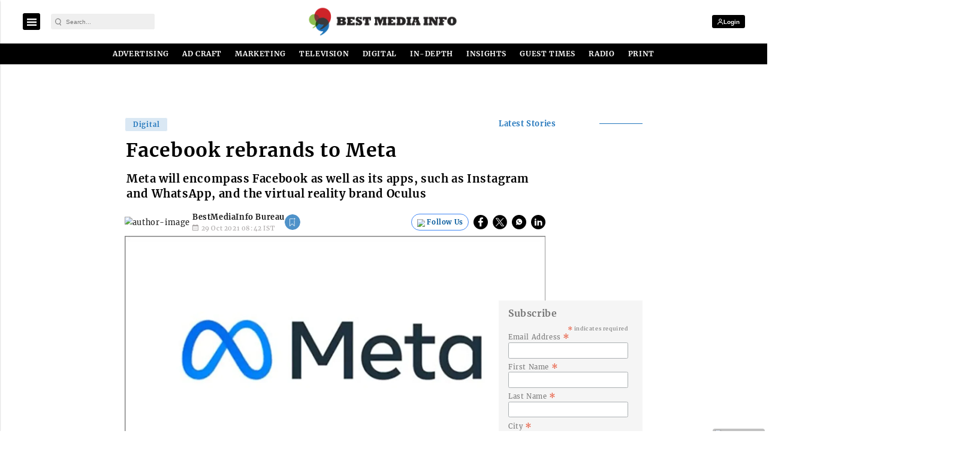

--- FILE ---
content_type: text/html; charset=utf-8
request_url: https://www.google.com/recaptcha/api2/aframe
body_size: -87
content:
<!DOCTYPE HTML><html><head><meta http-equiv="content-type" content="text/html; charset=UTF-8"></head><body><script nonce="hWlkb-06mU03TiSkHiArVg">/** Anti-fraud and anti-abuse applications only. See google.com/recaptcha */ try{var clients={'sodar':'https://pagead2.googlesyndication.com/pagead/sodar?'};window.addEventListener("message",function(a){try{if(a.source===window.parent){var b=JSON.parse(a.data);var c=clients[b['id']];if(c){var d=document.createElement('img');d.src=c+b['params']+'&rc='+(localStorage.getItem("rc::a")?sessionStorage.getItem("rc::b"):"");window.document.body.appendChild(d);sessionStorage.setItem("rc::e",parseInt(sessionStorage.getItem("rc::e")||0)+1);localStorage.setItem("rc::h",'1769220834462');}}}catch(b){}});window.parent.postMessage("_grecaptcha_ready", "*");}catch(b){}</script></body></html>